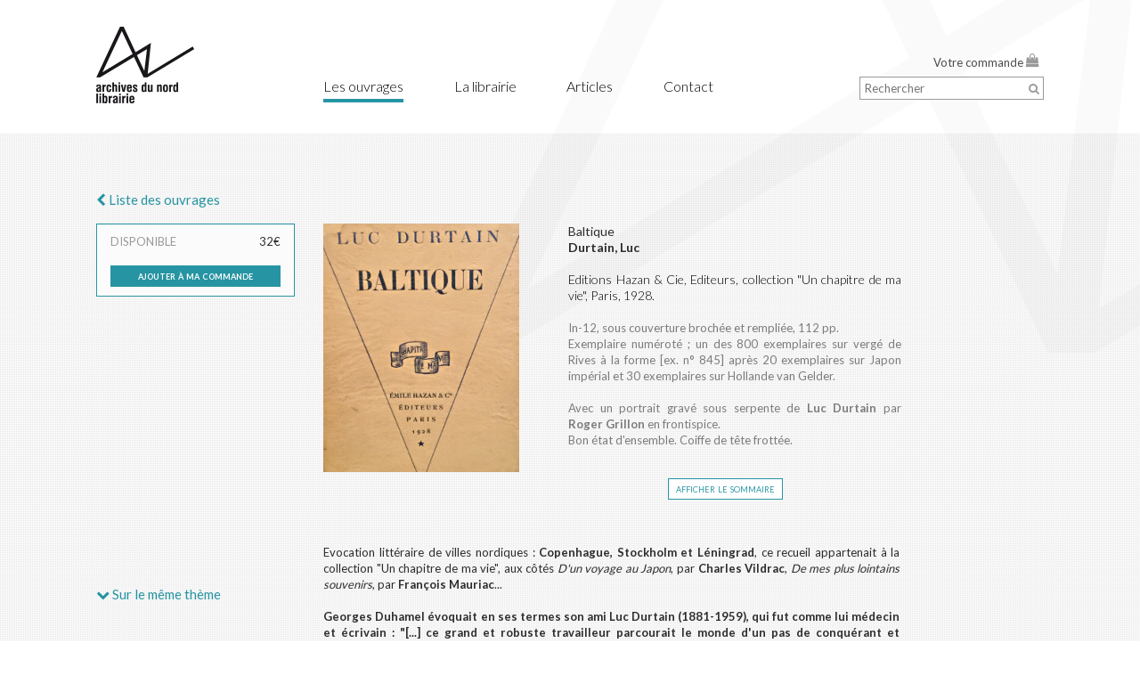

--- FILE ---
content_type: text/html; charset=UTF-8
request_url: https://archivesdunord.fr/2695-baltique.html
body_size: 4373
content:
<!DOCTYPE html> 

<html lang="fr">
	<head>
		<meta http-equiv="Content-Type" content="text/html; charset=utf-8">
		<title>archives du nord - Scand. Durtain - Baltique</title>
		<meta name="viewport" content="width=device-width, initial-scale=1">
		
				
		<meta name="keywords" content="danemark, suede, stockholm, copenhague, leningrad, luc durtain, voyage, 20e siecle, Archives, livre ancien, livre rare, Septentrion, Nord, Nord-Pas-de-Calais, Anciens Pays-Bas,&nbsp; Belgique, Flandre, Wallonie, Pays-Bas, Hollande, Art belge, Art flamand, Peinture flamande, Primitifs flamands, Art hollandais, Peinture hollandaise, Art anglais, Musées du Nord, Marguerite Yourcenar, Jean-Baptiste Carpeaux, Eugène Leroy, Paul Delvaux, Alfred Manessier, Antoine Wiertz, Antoine Watteau, Valenciennes, Lille, Lens">
		<meta name="description" content="Baltique, Durtain, Luc. Evocation littéraire de villes nordiques : Copenhague, Stockholm et Léningrad, ce recueil appartenait à la collection "Un chapitre de ma vie", aux côtés D'un voyage au Japon, par Charles Vildrac, De mes plus lointains souvenirs, par François Mauriac...Georges Duhamel évoquait ... archives du nord est une librairie ancienne et moderne spécialisée dans deux domaines : l’histoire de l’art et le Nord : Nord de la France, Belgique, Pays-Bas et Angleterre (Art-Littérature-Histoire).Notre but : Soumettre à la curiosité des chercheurs, des érudits ou des amateurs les livres rares ou épuisés qui précisent la toile de fond historique de ce vaste ensemble septentrional, mais aussi ces livres plus secrets, parfois oubliés, qui ont présidé à la métamorphose artistique et&nbsp; littéraire de ce territoire géographique en paysage culturel singulier, sans cesse recomposé.">


		<link href='https://fonts.googleapis.com/css?family=Lato:400,300,700' rel='stylesheet' type='text/css'>
		<link href='https://fonts.googleapis.com/css?family=Open+Sans:400,700,300' rel='stylesheet' type='text/css'>

		<link href="css/reset.css" rel="stylesheet" type="text/css" media="screen, print" >
		<link rel="stylesheet" type="text/css" media="screen" href="css/style.css" >
		<link rel="stylesheet" type="text/css" href="css/font-awesome.min.css" >



		<script src="js/jquery-1.12.4.min.js" type="text/javascript"></script>
		<script src="js/lwa-slider.js" type="text/javascript"></script>
		<script src="js/scripts.js" type="text/javascript"></script>
		<script src="js/slides.min.jquery.js" type="text/javascript"></script>

		<script type="text/javascript">
			var mJcmsRoot = "";
		</script>		
		<script type="text/javascript">

		  var _gaq = _gaq || [];
		  _gaq.push(['_setAccount', 'UA-33422850-1']);
		  _gaq.push(['_trackPageview']);

		  (function() {
			var ga = document.createElement('script'); ga.type = 'text/javascript'; ga.async = true;
			ga.src = ('https:' == document.location.protocol ? 'https://ssl' : 'http://www') + '.google-analytics.com/ga.js';
			var s = document.getElementsByTagName('script')[0]; s.parentNode.insertBefore(ga, s);
		  })();

		</script>

	</head>

	<body class="article-livre">
		<div id="bkg">&nbsp;</div>
		<div id="header" >
			<div id="bkg">&nbsp;</div>
			<div class="container">
				<a class="fl col1" href="2-home.html"><img src="images/logo.png" alt="archives du nord librairie ancienne François Legrand" id="logo"></a>

				<div class="fl menu">
											<h1>
							<a href="/5-les-ouvrages.html" class='active' target="_self">Les ouvrages</a>						</h1>
											<h1>
							<a href="/3-la-librairie.html"  target="_self">La librairie</a>						</h1>
											<h1>
							<a href="/4-articles.html"  target="_self">Articles</a>						</h1>
											<h1>
							<a href="/9-contact.html"  target="_self">Contact</a>						</h1>
									</div>
				<div class="fr ta-r col-right">
				
				<a href=/12-votre-commande.html >Votre commande  <i class='fa fa-shopping-bag' aria-hidden='true'></i></a>


					<div class="search">
						<form action="/5-search.html" method="POST" id="search_form">
							<input type="text" id="search" name="search" placeholder="Rechercher" class="fl">
							<a href="#" onclick="$('#search_form').submit(); return false;" class="search_btn"><i class="fa fa-search" aria-hidden="true"></i></a>
						</form>
					</div>
				</div>

				<div class="menu-btn" id="mobile-menu">
					<div id="nav-toggle" data-toggle="collapse" data-target="#main-nav">
						<span class="icon-bar"></span>
						<span class="icon-bar"></span>
						<span class="icon-bar"></span>
					</div>
				</div>


				<div class="cb"></div>
			</div>
				<div class="fl menu-mobile">
					<ul>
													<li>
							<a href="/5-les-ouvrages.html" class='active' target="_self">Les ouvrages</a>							</li>
													<li>
							<a href="/3-la-librairie.html"  target="_self">La librairie</a>							</li>
													<li>
							<a href="/4-articles.html"  target="_self">Articles</a>							</li>
													<li>
							<a href="/9-contact.html"  target="_self">Contact</a>							</li>
												<li><a href=/12-votre-commande.html >Votre commande  <i class='fa fa-shopping-bag' aria-hidden='true'></i></a></li>
					</ul>
				</div>
		</div>

		<div id="content" class="container">
			
	<h2 class="caps"><a href="/5-liste-des-ouvrages.html"><i class="fa fa-chevron-left" aria-hidden="true"></i> Liste des ouvrages</a></h2><br>


<div class="fl col1">

			<div class="commander">
			<div class="bloc_commander">
				<div class="dispo cap">disponible</div>
				<div  class="fr">32&euro;</b></div>
				<a href="#">

					<!--<img src="images/small_right_arrow.png" alt=">" style="vertical-align: -2px;"> -->
					<div class="cb">&nbsp;</div>

					<a href=/12-votre-commande.html class="ajouter_panier button command" rel="2695">ajouter à ma commande</a>
				</a>
			</div>
		</div>
	
	<h2 class="caps">
	<a href="#memetheme" id="memetheme">
		<i class="fa fa-chevron-down  scroll_down " aria-hidden="true"><span> Sur le même thème</span></i>
	</a>
	</h2>


</div>

<div class="fl col2">
<!--
	<h4 class="cap"><a href="#">Histoire / Voyages</a></h4>
	<br>
-->
	<div class="fl col2a">
																<img src="/userfiles/images/grandes/vicgp039.JPG" alt="Baltique Durtain Luc" class="img-respô"><br><br>
										
				
	</div>


	<div class="fl col2b justify">
		<div class="largeur_fiche_format">
		<h3>
			Baltique<br>
			<span>Durtain, Luc</span>
		</h3>
		<br>
		<h4 class="auteur">
			Editions Hazan &amp; Cie, Editeurs, collection "Un chapitre de ma vie", Paris, 1928.		</h4></br>
			
		<h5 class="format">
			In-12, sous couverture brochée et rempliée, 112 pp.<br>
			Exemplaire numéroté ; un des 800 exemplaires sur vergé de Rives à la forme [ex. n° 845] après 20 exemplaires sur Japon impérial et 30 exemplaires sur Hollande van Gelder.<br><p><br></p>Avec un portrait gravé sous serpente de <b>Luc Durtain</b> par <b>Roger Grillon</b> en frontispice.<br>
			Bon état d'ensemble. Coiffe de tête frottée.		</h5>
		<br><br>
	    		    <a class="button sommaire" href="#">afficher le sommaire </a></br></br>
			    <h5 class="sommaire">
				    L'écrivain et le voyage - Baltique - Copenhague - Stockholm - Léningrad.			    </h5>

		    <br><br>
	    	</div>
	</div>
	<div class="justify description">
		<div class="largeur_fiche">
		Evocation littéraire de villes nordiques : <b>Copenhague, Stockholm et Léningrad</b>, ce recueil appartenait à la collection "Un chapitre de ma vie", aux côtés <em>D'un voyage au Japon</em>, par <b>Charles Vildrac</b>, <em>De mes plus lointains souvenirs</em>, par<b> François Mauriac</b>...<br><p><br></p><b><div><b>Georges Duhamel </b>évoquait en ses termes son ami <b>Luc Durtain</b> (1881-1959), qui fut comme lui médecin et écrivain : "[...] ce grand et robuste travailleur parcourait le monde d'un pas de conquérant et accumulait dans des livres marqués d'un sceau si vigoureux, des visions, des témoignages auxquels il faudra revenir le jour où on fera l'histoire de la découverte du monde moderne par les intellectuels et les poètes français de la première moitié de ce siècle. Alors<b> Durtain</b> reprendra toute l'importance que personne ne songeait à lui contester il y a vingt-cinq ans."</div></b>&nbsp;<br><br>
	</div>
	</div>

</div>

<div class="cb">&nbsp;</div>

<br><br><br>

	<h2 id="memetheme" class="fl mt">SUR LE M&Ecirc;ME TH&Egrave;ME</h2>

<div class="cb"></div>
<hr>

<div>
					
		<div class="fl thumb_block tb_bottom item0">

			<a href="/8354--p-a-travers-la-norvege-p-p-i-souvenirs-de-voyage-i-p-.html">
								<img src='/upload/images/7IFlt-img686.jpg' alt='NW   Norvège   voyage   Marcot'>				<br><br>
				<div class="text">
					<b><p>Marcot, L.</p></b><br>
					<p>A travers la Norvège</p><p><i>Souvenirs de voyage</i></p>					

				</div>
				<div class="price">70 &euro;</div>

			</a>			
            			
            		</div>
						
		<div class="fl thumb_block tb_bottom item1">

			<a href="/2939-le-don-juan-du-nord-edouard-du-puy-v-1770-1822-.html">
								<img src='/userfiles/images/vignettes/av137.jpg' alt='SCD   musique Du Puy'>				<br><br>
				<div class="text">
					<b>Arlettaz, Vincent</b><br>
					Le Don Juan du Nord - Edouard Du Puy (v. 1770-1822)					

				</div>
				<div class="price">14 &euro;</div>

			</a>			
            			
            		</div>
						
		<div class="fl thumb_block tb_bottom item2">

			<a href="/8371--p-abrege-chronologique-de-p-p-l-histoire-du-nord-p-p-ou-des-etats-p-p-de-dannemarc-de-russie-de-sue.html">
								<img src='/upload/images/p1tIQ-img702.jpg' alt='DK   SW   Pologne   Lacombe   Histoire du nord'>				<br><br>
				<div class="text">
					<b><p>M. Lacombe, Avocat</p></b><br>
					<p>Abrégé chronologique de</p><p>L'Histoire du Nord</p><p>ou des Etats</p><p>de Dannemarc, de Russie, de Suede, de Pologne, de Prusse, de Courlande, etc, etc.</p><p>Avec</p><p>Des remarques particulières sur le génie, les mœurs, les usages de ces Nations ; sur la nature &amp; les productions de leurs climats.</p><p>Ensemble</p><p>Un précis historique concernant la Laponie, les Tartares, les Cosaques, les Ordres Militaires des Chevaliers Teutoniques &amp; Livoniens ; la notice des Sçavans &amp; Illustres ; des Métropolites, des Patriarches de Russie ; des Princes contemporains, etc., etc.</p><p>par M. LACOMBE, Avocat</p><p>Tome Premier et Tome Second</p>					

				</div>
				<div class="price">240 &euro;</div>

			</a>			
            			
            		</div>
						
		<div class="fl thumb_block tb_bottom item3">

			<a href="/8370--p-norway-p-p-sweden-p-p-denmark-p-.html">
								<img src='/upload/images/PGUrs-img701.jpg' alt='NW   SW   DK   Burton Holmes'>				<br><br>
				<div class="text">
					<b><p>Burton Holmes Travelogues</p></b><br>
					<p>Norway</p><p>Sweden</p><p>Denmark</p>					

				</div>
				<div class="price">38 &euro;</div>

			</a>			
            			
            		</div>
						
		<div class="fl thumb_block tb_bottom item4">

			<a href="/8351--p-lettres-sur-le-nord-p-p-danemark-norvege-suede-laponie-et-spitzberg-p-p-tome-premier-tome-second-.html">
								<img src='/upload/images/yTznS-img682.jpg' alt='Marmier Xavier   SCD   Laponie   Spitzberg'>				<br><br>
				<div class="text">
					<b><p>Marmier, Xavier</p></b><br>
					<p>Lettres sur le Nord</p><p>Danemark, Norvège, Suède, Laponie et Spitzberg</p><p>Tome premier &amp; tome second</p>					

				</div>
				<div class="price">70 &euro;</div>

			</a>			
            			
            		</div>
		</div>
<div class="cb">
	<br><br>&nbsp;
</div>


		</div>
		<div id="footer">
			<div class="container">
				&copy; 2026 Archives du nord &nbsp;&nbsp;|&nbsp;&nbsp;
				
						<a href="/182-mentions-legales.html"  target="_self">Mentions légales</a>						&nbsp;&nbsp;|&nbsp;&nbsp;
				
				<a href="http://www.studiolwa.com" target="_blank">Design by Studio LWA</a>
			</div>
		</div>
	</body>
</html>





--- FILE ---
content_type: text/css
request_url: https://archivesdunord.fr/css/style.css
body_size: 3480
content:
body {
	color: #2d2d2d; font-family: Lato, "Open Sans", Arial, sans-serif; font-size: 13px;
	/*background: #fff;*/ line-height: 18px; overflow-y: scroll;  background: url("../images/bck_grid_2.png"); 
}

a{color: #2694a2; text-decoration: none; transition: opacity 400ms ease;}
a:hover{opacity: 0.7; }
a.active{font-weight: bold}

a.button {background: #2694a2; color: #fff; font-variant: small-caps; font-weight: bold; padding: 2px 8px 4px 8px}
a.button.sommaire {background: #fff; border:1px solid #2694a2;color: #2694a2; font-variant: small-caps; font-weight: normal; padding: 2px 8px 4px 8px}


.fl {float: left}
.fr {float: right}
.cb {clear: both}
.cb2 {clear: both; height: 0}
.ta-r {text-align: right}
.justify {text-align: justify}

sup {font-size: 0.9em; vertical-align: 3px}

h1{font-size: 15px; font-weight:normal;}
h2{font-size: 15px;color:#2d2d2d;font-weight:normal;line-height:18px;}

h3{font-size: 14px;font-weight: normal; }
h4{font-size: 14px; color: #000; font-weight: normal}
h5{font-size: 13px; font-weight: normal; color: #7c7c7c;line-height:25px;}
h6{font-size: 13px; font-weight: 300;  }

.cap{text-transform:uppercase;}
h3.small_cap{font-variant: small-caps;}
.filter_block h3 {font-weight: bold; font-size: 15px}

h3 span{font-weight:bold;}

h5.format{color:#7c7c7c;font-weight:400;line-height:18px;}
h5.sommaire{color:#7c7c7c;font-weight:400;line-height:18px;display:none;}
/*.description{font-size: 14px;color:#2d2d2d;font-weight:400;line-height:18px;}*/
h4.cap{text-transform:uppercase;letter-spacing:0.6px;}

/*h3.tlo{font-size: 14px;font-weight:700;}*/

hr {border: none; border-top: 1px solid #000; margin: 9px 0 25px 0}

.container{width: 95%; max-width: 1064px; margin-left: auto; margin-right: auto;}

#bkg {
    position: fixed;
    top: 0;
    bottom: 0;
    left: 50%;
    right: 0;
    margin-left: -400px;
    background: url(../images/filigrane.png) no-repeat left top;
    z-index: -10;
}
#header{
	position: fixed; border-bottom: 0px solid; 
	top: 0; left: 0; right: 0; background: white; z-index: 1000;height: 150px;
		-webkit-overflow-scrolling;
}

#header #bkg{ height: 150px; position: fixed; top: 0; bottom: 0; left: 50%; right: 0; margin-left: -400px;/* background: url(../images/bck_sign.png) no-repeat left top;*/ z-index: -10;}
#header .container {padding: 30px 0}

#header .menu {width: 53%; }
#header .menu h1 {float: left; margin: 58px 10% 0 0; font-weight: 300; font-size: 16px; color: #000; }
#header .menu h1:last-child {margin-right: 0} 
#header .menu h1 a{color: #000; padding-bottom: 5px; transition: border 100ms ease;}
#header .menu h1 a:hover, #header h1 a.active {border-bottom: 4px solid #2694a2; font-weight: 300;   }

#header .menu-mobile{display: none; width: 100%; background-color: #fff;border-top: 1px solid #a0a0a0;}

.menu-mobile a {
    text-align: left;
    padding-left: 15px;
    padding-top: 25px;
    padding-bottom: 25px;
    border-bottom: 1px solid #a0a0a0;
    display: block;
    color: #000;
    font-size: 18px;
}

.menu-btn div {
	margin-top: 15px;
    line-height: 1.2;
    z-index: 1010;
    cursor: pointer;
    float: right;
    height:100%;
    display:inline-block;
    vertical-align:middle;
}

.menu-btn span {
    display: block;
    margin: 4px 0 0 0;
    background-color:#003652;
    width: 20px;
    height: 3px;
    border-radius: 3px;
    z-index: 99;
    cursor: pointer;
}

#header .col-right {margin-top: 30px; width: 22%}
#header .col-right a {color: #4d4c4c}

#header .col-right .fa-shopping-bag {font-size: 15px; vertical-align: 2px; margin-right: 5px}
#header .col-right a .fa {color: #9b9999}
#header .search {width: 85%; position: relative;float:right; margin-top: 7px; border: 1px solid #9b9999; padding: 3px; background: #fff;  } 
#header .search input {width: 85%; background: #fff; border: 0px solid; font-family: Lato, Arial, sans-serif; color: #4d4c4c}
#header .search_btn {color: #9b9999; margin-right: 1px}



#content {margin-top: 140px; padding-top: 75px;position: relative;  z-index: 20;}

.lwa_slider{overflow: hidden;}
.lwa_slide {float: left; overflow: hidden}
.lwa_slide img{width: 100%; height: auto}

.largeur_fiche{width:80%;}
.largeur_fiche_format{width:70%;min-height:350px;}


.col1 {width: 21%; margin-right: 3%}
.col1 .border {border: 1px solid #2694a2;padding: 15px; margin-top: -3px;background-color: rgba(255,255,255, 0.6);} 


.col2 {width: 76%; /*max-width: 700px;*/}

.col2a {width: 34%}
.col2a img{max-width: 90%}
.col2b {width: 66%}

.col1c{width:60%;}
.col2c{width:36%;}


/*.thumb_block {width: 17%; margin: 15px 0 15px 3.75%}*/
/*.thumb_block.item0 {clear: both; margin-left: 0}*/
.thumb_block a{display: block; border: 1px solid #2694a2; padding: 20px; background-color:  rgba(255,255,255, 0.6)}
.thumb_block img {max-width: 100%}
.thumb_block .text {font-size: 12px; font-weight: 400; height: 80px; overflow: hidden; color: #2d2d2d; line-height: 16px; }

.thumb_block .price {padding-top: 10px; margin-top: 10px; border-top: 1px solid #2694a2}

.thumb_block.tb_bottom.item0 {clear: both; margin-left: 0}

#books {margin-top: 3px}
#filters_list a {color: #4d4d4b;color:#2694a2; }
#filters_list a.button {color: #fff; font-style: normal; }
#filters_list a i {padding-left: 1px; font-size: 10px;color:#2694a2; }

.display_more_books{text-align: center; padding: 10px}
.max_width_text{max-width: 500px}

a.filter {color: #4d4d4b; display: block;line-height: 15px; padding: 4px 0}
a.filter i {display: none}

a.filter.active {color: #2694a2}
a.filter.active i {display: inline; font-size: 10px; padding-left: 1px; }

.commander{border:1px solid #2694a2;}
.bloc_commander{padding:10px 15px;background-color: rgba(255,255,255, 0.6)}
.dispo{float:left;color:#9b9999; }
.bloc_commander h2{color:#2694a2;font-weight:400;}

/*
.prix{float:right;padding-right:12px;}
.bouton_commande{margin-top:15px;background-color:#2694a2;text-align:center;padding:4px 8px;width:85%;}
.bouton_commande a.button{padding:0px !important;}
*/

.button.command {display: block;text-align:center;}
.scroll_down{position:fixed;bottom:45px; }


#memetheme span{font-family: Lato, "Open Sans", Arial, sans-serif;}
/*.nom_filtres{color:#2694a2;}*/
.vendu{padding:15px;color:#000;}
.bloc_librairie{border:1px solid #2694a2;float:right; margin-bottom: 50px}
.bloc_librairie div{padding:20px;}



.article-contact #content label {width: 25%; float: left}
.article-contact #content input, .article-contact #content textarea  {float: left; width: 75%; max-width: 300px; border: 1px solid #9b9999; padding: 3px; background: #fff; margin-bottom: 5px; }

.article-contact #content textarea  {height: 150px; resize: none;}


#footer { font-family: Lato, Arial, sans-serif; font-size: 11px; color: #4d4c4c; margin: 40px 0 20px 0 }
#footer a {color: #4d4c4c}

h4.auteur{font-size: 14px; color: #000; font-weight: 300;}

.listearticle{width:74%;border-bottom:1px solid #000;padding-bottom:28px;padding-top:28px;}

/*img.vign_article{width:197px;background-color:#ccc;float:left;margin-right:44px;}*/
img.vign_article{
	max-width: 149px;
    height: auto;
    display: block;
    max-height: 194px;
    margin: auto;
}
h4.article_nom{font-size: 14px; color: #000; font-weight: normal;text-transform:capitalize;}
h4.citation{font-size: 14px; color: #000; font-weight: normal;font-style:italic;}
h4.extrait{font-size: 14px; color: #7c7c7c; font-weight: normal;display:inline;}
h4.lireplus{font-size: 14px; color: #2694a2; font-weight: normal;display:inline;}
h4.article_prec{font-size: 14px; color: #2694a2; font-weight: normal;line-height:40px;}
h4.titre_prec{font-size: 14px; color: #000; font-weight: normal;padding-bottom:10px;}

.article{width:74%;padding-bottom:28px;}
h4.question{font-size: 14px; color: #000; font-weight: normal;padding-bottom:20px;padding-top:20px;}
.interview{font-size: 14px; color: #000; font-weight: 300;line-height:25px;}

.livres_recents{margin-bottom:20px;}
h5.recent_titre{font-size: 12px; font-weight: normal; color: #000;line-height:15px;}
h5.recent_auteur{font-size: 12px; font-weight: bold;  color: #000;line-height:20px;}

h5.english{font-size: 12px; font-weight: normal;  color: #000;line-height:20px;font-style:italic;}
.english{font-size: 12px; font-weight: normal;  color: #000;line-height:20px;font-style:italic;}


.button.sommaire {
    display: inline;
    text-align: center;
    margin-left:30%;
}

#commande{width:35%;margin-left:74px;margin-top:25px;float:left;}
h5.commande_livre{background-color:#f5eee7;padding:2px 5px ;font-weight:bold;color:#000;}
h4.recap{font-weight:bold;color:#000;font-size: 14px;margin-bottom:65px;}
h5.total{display:inline;color:#000;}

.recap_commande{background-color:#f5eee7;padding:5px;}

h5.commande_livre_prix{background-color:#fff;padding:2px 5px;font-weight:bold;color:#000;display:inline;float:right;min-width:86px;text-align:right;}
#cgv{width:40%;float:left;margin-left:150px;margin-top:25px;}
h4.cgv_titre{font-weight:bold;color:#000;font-size: 14px;}
h4.cgv_contenu{color:#a0a0a0;font-weight:400;font-size: 14px;}
.button.payer {display: block;text-align:center;max-width:70px;float:right;}

h5.paypal{font-size: 12px; font-weight: normal;  color: #000;text-align:right;}
img.ppl{display:inline;width:64px;height:22px;}


td.titre{width: 80%}
td.prix{width: 20%}
td.del{width: 6%;text-align: center;}
td{vertical-align: middle;background-color: #fff;padding: 5px}
tr{border-top: 9px solid white; }

#slides {margin-top: 32px;margin-bottom:10px;}
.slides_container {width:100%; height:100%}
.slides_container div {width:1280px; height:504px;display:block;}


.mt{margin-top:50px;}
.search.search-mobile{display: none}

#filters_list{ width: 76%; float: right; }

.rightblock {
    float: right;
    width: 65%;
}
.letfblock {
    float: left;
    margin-right: 20px;

    clear:both;
    width: 25%;
}	
/* ORDI */
@media screen and (min-width: 1001px) {

	.thumb_block.tb_right {width: 22%; margin: 15px 0 15px 4%}
	.thumb_block.tb_right:nth-child(4n+1) {clear: both; margin-left: 0}

	.thumb_block.tb_bottom {width: 17%; margin: 15px 0 15px 3.75%}
	#mobile-menu{display: none;}

	i.fa.fa-chevron-down.vm{display: none;}
}

/* TABLETTE */
@media screen and (min-width: 769px) and (max-width: 1000px) {
	#filters_list{ width: 68%; float: right; }
	#memetheme{display: none}
	#header{background-color: #FFF;height: 94px;}
	#header #bkg{height: 94px;}   
	.menu-btn div { margin-top: 25px; ;}
	#header .menu {display: none}
	#header .col-right {display: none}

	#header .container {padding: 10px 0}
	#header img#logo  {max-height: 70px}

	#content {margin-top: 75px}
	.listearticle{width: 95%;}
	.col1 {width: 28.5%; margin-right: 3.5%}
	.col2 {width: 68%; /*max-width: 700px;*/}

	.largeur_fiche, .largeur_fiche_format {width: 100%}

	.thumb_block.tb_right {width: 30%; margin: 15px 0 15px 5%}
	.thumb_block.tb_right:nth-child(3n+1) {clear: both; margin-left: 0}

	.thumb_block.tb_bottom {width: 22%; margin: 15px 0 15px 4%}
	.thumb_block.tb_bottom.item4 {display: none; }
	#cgv, #commande{width: 95%; margin-left: 10px;}

	i.fa.fa-chevron-down.vm{display: none;}

}


/* MOBILE 2 */
@media screen and (min-width: 501px) and (max-width: 768px) {
	#filters_list{ width: 100%; float: none; margin-bottom: 20px;}
	.filter-sujet-mobile, .filter-epoque-mobile, .filter-lieux-mobile {display: none}
	.search.search-mobile {
	    display: block;
	    float: left;
	    width: 100%;
	}
	.search input { width: 95%;   height: 40px; }
	#les_ouvrages h3 {
    font-size: 14px;
    height: 40px;
    padding-top: 20px;
    text-align: center;
    background: #2694a2;
    color: #fff;
    font-variant: small-caps;
    font-weight: bold;
	}
	#les_ouvrages h5 {
    font-size: 13px;
    font-weight: normal;
    color: #7c7c7c;
    line-height: 25px;
    height: 30px;
    padding-top: 15px;
    padding-left: 20px;
	}
	#memetheme{display: none}
	#header{background-color: #FFF;height: 74px;}
	#header #bkg{ height: 74px;}   

	#header .container {padding: 10px 0}
	#header img#logo  {max-height: 50px}

	#header .menu {display: none}
	#header .col-right {display: none}
	.listearticle{width: 100%;}
	#content {margin-top: 20px}

	.col2 {width: 100%; /*max-width: 700px;*/}

	.col1c, .col2c {width: 100%}
	.fl.col1.filter_block{width: 100%;display: inline-block;}
	.border.view-desktop { display: none; }
	.view-mobile{ display: none; }
	.largeur_fiche, .largeur_fiche_format {width: 100%}

	.thumb_block.tb_right {width: 30%; margin: 15px 0 15px 5%}
	.thumb_block.tb_right:nth-child(3n+1) {clear: both; margin-left: 0}


	.thumb_block.tb_bottom {width: 30%; margin: 15px 0 15px 5%}
	.thumb_block.tb_bottom.item3, .thumb_block.tb_bottom.item4 {display: none; }
	#cgv, #commande{width: 95%; margin-left: 10px;}

	i.fa.fa-chevron-down.vm { float: right; color: #2694a2; }
	div#content .col1 { width: 100%;     margin-bottom: 3%;}
	.article {width: 100%;}
	
}

/* MOBILE 1 */
@media screen and (max-width: 500px) {
	#filters_list{ width: 100%; float: none; margin-bottom: 20px;}
	.filter-sujet-mobile, .filter-epoque-mobile, .filter-lieux-mobile {display: none}
	.search.search-mobile {
	    display: block;
	    float: left;
	    width: 100%;
	}
	.search input { width: 95%;  height: 40px; }
	.article {width: 100%;}
	#les_ouvrages h3 {
    font-size: 14px;
    height: 40px;
    padding-top: 20px;
    text-align: center;
    background: #2694a2;
    color: #fff;
    font-variant: small-caps;
    font-weight: bold;
	}
	#les_ouvrages h5 {
    font-size: 13px;
    font-weight: normal;
    color: #7c7c7c;
    line-height: 25px;
    height: 30px;
    padding-top: 15px;
    padding-left: 20px;
	}
	#memetheme{display: none}
	#header{background-color:  #FFF;height: 74px;}
	#header #bkg{ height: 74px;}  
	#header .container {padding: 10px 0}
	#header img#logo  {max-height: 50px}

	#header .menu {display: none}
	#header .col-right {display: none}
	.listearticle{width: 100%;}
	.rightblock{float: none; clear: both;}

	#content {margin-top: 20px}
	.fl.col1.filter_block{width: 100%;display: inline-block;}
	.border.view-desktop { display: none; }
	.view-mobile{ display: none; }
	.col2 {width: 100%; /*max-width: 700px;*/}

	.col2a, .col2b, .col1c, .col2c {width: 100%}

	.largeur_fiche, .largeur_fiche_format {width: 100%}

	.thumb_block:nth-child(2n+1) {clear: both; margin-left: 0}
	.thumb_block {width: 48%; margin: 15px 0 15px 4%}

	.thumb_block.tb_bottom.item4 {display: none; }
	#cgv, #commande{width: 95%; margin-left: 10px;}
	.rightblock { margin-top: 20px; }
	i.fa.fa-chevron-down.vm { float: right; color: #2694a2; }
	div#content .col1 { width: 100%;     margin-bottom: 3%;}
	
	.rightblock {width: 100%; padding-top: 20px}
}


--- FILE ---
content_type: application/javascript
request_url: https://archivesdunord.fr/js/lwa-slider.js
body_size: 793
content:
function LWASlider(elt, options, callback) { 

	this.elt = elt;
	this.callback = callback;

	this.current = 0;
	this.count = 0;
	this.width = 0;
	this.height = 0;

	this.options = {
		"ratio": 0.75,
		"speed" : 600,
		"time" : 2500, 
		"horizontal": true,
		"auto" : true,



	};

	for (var k in options) {
		if (options.hasOwnProperty(k)) {
		   this.options[k] = options[k];
		}
	}


	if( typeof LWASlider.initialized == "undefined" ) { 

        LWASlider.prototype.nextSlide = function (){
			var __this__ = this;


			if(this.options["horizontal"]){
				if(this.current == 0 && this.elt.scrollLeft()>0){	
					this.current = parseInt( this.elt.scrollLeft() / this.width);
				}
				if(++this.current >= this.count){
					this.elt.scrollLeft(0);
					this.current = 1;
				}

				this.elt.animate( { scrollLeft: __this__.current*__this__.width }, __this__.options["speed"], "swing", function(){
					if(__this__.options["auto"]){
						setTimeout(function(){__this__.nextSlide()}, __this__.options["time"]);
					}
				});
			} else {
				if(this.current == 0 && this.elt.scrollTop()>0){
					this.current = parseInt( this.elt.scrollTop() / this.height);
				}

				if(++this.current >= this.count){
					this.elt.scrollTop(0);
					this.current = 1;
				}

				this.elt.animate( { scrollTop: __this__.current*__this__.height }, __this__.options["speed"], "swing", function(){
					if(__this__.options["auto"]){
						setTimeout(function(){__this__.nextSlide()}, __this__.options["time"]);
					}
				});

			}
			if(typeof this.callback == "function"){
				this.callback();
			}
		};

		LWASlider.prototype.resize = function (){

			var __this__ = this;			
			setTimeout(function(){


				var w = __this__.elt.width();
				var h = parseInt(w * __this__.options["ratio"]);

				__this__.elt.height(h);
			

		
				var count = 0;				

				__this__.elt.find(".lwa_slide").each(function(){
					$(this).width(w);	
					$(this).height(h);
					count ++;
				});
		
				__this__.width = w;
				__this__.height = h;
				__this__.count = count;

		
				if(__this__.options["horizontal"]){
					__this__.elt.find(".lwa_slide_container").width(count*w);
				} else {
					__this__.elt.find(".lwa_slide_container").height(count*h);
				}
			}, 10);
			
		};

		LWASlider.prototype.init = function(){
			var __this__ = this;
			
			
			this.elt.find(".lwa_slide_container").append(this.elt.find(".lwa_slide:first-child").clone());

			if(this.options["horizontal"]){
				this.elt.scrollLeft(0);
			} else {
				this.elt.scrollTop(0);
			}	
			

			if(this.options["auto"]){
				setTimeout(function(){__this__.nextSlide()}, this.options["time"]);
			}

			this.resize();

/*
			$(window).load(function(){
				if(__this__.options["horizontal"]){
					__this__.elt.scrollLeft(0);

					console.log(__this__.elt.scrollLeft() + ", " +__this__.current + ", " +__this__.count);

				} else {
					__this__.elt.scrollTop(0);
				}	
			} );*/
			$(window).resize(function(){__this__.resize()} );

		};

        LWASlider.initialized = true; 

    } 
	this.init();

//		return slider;
}



--- FILE ---
content_type: application/javascript
request_url: https://archivesdunord.fr/js/scripts.js
body_size: 6461
content:
/*** GLOBAL **/



function displayMail(Server, Login, Display){
  if ((Display.length == 0) || (Display.indexOf('@')+1)) {  
    document.write('<a href=' + '"mai' + 'lto:' + Login + '@' + Server + '">' + Login + '@' + Server + '<\/a>'); 
  } else  {  
    document.write('<a href=' + '"mai' + 'lto:' + Login + '@' + Server + '">' + Display + '<\/a>');
  }
}  

// CONTACT
function verifMail(a){
 testm = false ;

for (var j=1 ; j<(a.length) ; j++)
  if (a.charAt(j)=='@')
    if (j<(a.length-4))
      for (var k=j ; k<(a.length-2) ; k++)
        if (a.charAt(k)=='.') testm = true;
  return testm ;
}





function verifChampsMsg()
{
  if(document.getElementById('nom_m').value == "")
	{
		alert('Vous devez entrer votre nom.'); 
		return false;
	}

  if(!verifMail(document.getElementById('mail_m').value))
	{
     alert('Votre adresse mail n est pas valide.'); 
     return false;
	}
  /*
	if(document.getElementById('objet_m').value == "")
	{
		alert('Vous devez entrer un objet pour le message.'); 
		return false;
	}
    */
	if(document.getElementById('message_m').value == "")
	{
		alert('Le message ne peut pas être vide.'); 
		return false;
	}
	return true;
}



function removeDiacritics (str) {

  var defaultDiacriticsRemovalMap = [
    {'base':'A', 'letters':/[\u0041\u24B6\uFF21\u00C0\u00C1\u00C2\u1EA6\u1EA4\u1EAA\u1EA8\u00C3\u0100\u0102\u1EB0\u1EAE\u1EB4\u1EB2\u0226\u01E0\u00C4\u01DE\u1EA2\u00C5\u01FA\u01CD\u0200\u0202\u1EA0\u1EAC\u1EB6\u1E00\u0104\u023A\u2C6F]/g},
    {'base':'AA','letters':/[\uA732]/g},
    {'base':'AE','letters':/[\u00C6\u01FC\u01E2]/g},
    {'base':'AO','letters':/[\uA734]/g},
    {'base':'AU','letters':/[\uA736]/g},
    {'base':'AV','letters':/[\uA738\uA73A]/g},
    {'base':'AY','letters':/[\uA73C]/g},
    {'base':'B', 'letters':/[\u0042\u24B7\uFF22\u1E02\u1E04\u1E06\u0243\u0182\u0181]/g},
    {'base':'C', 'letters':/[\u0043\u24B8\uFF23\u0106\u0108\u010A\u010C\u00C7\u1E08\u0187\u023B\uA73E]/g},
    {'base':'D', 'letters':/[\u0044\u24B9\uFF24\u1E0A\u010E\u1E0C\u1E10\u1E12\u1E0E\u0110\u018B\u018A\u0189\uA779]/g},
    {'base':'DZ','letters':/[\u01F1\u01C4]/g},
    {'base':'Dz','letters':/[\u01F2\u01C5]/g},
    {'base':'E', 'letters':/[\u0045\u24BA\uFF25\u00C8\u00C9\u00CA\u1EC0\u1EBE\u1EC4\u1EC2\u1EBC\u0112\u1E14\u1E16\u0114\u0116\u00CB\u1EBA\u011A\u0204\u0206\u1EB8\u1EC6\u0228\u1E1C\u0118\u1E18\u1E1A\u0190\u018E]/g},
    {'base':'F', 'letters':/[\u0046\u24BB\uFF26\u1E1E\u0191\uA77B]/g},
    {'base':'G', 'letters':/[\u0047\u24BC\uFF27\u01F4\u011C\u1E20\u011E\u0120\u01E6\u0122\u01E4\u0193\uA7A0\uA77D\uA77E]/g},
    {'base':'H', 'letters':/[\u0048\u24BD\uFF28\u0124\u1E22\u1E26\u021E\u1E24\u1E28\u1E2A\u0126\u2C67\u2C75\uA78D]/g},
    {'base':'I', 'letters':/[\u0049\u24BE\uFF29\u00CC\u00CD\u00CE\u0128\u012A\u012C\u0130\u00CF\u1E2E\u1EC8\u01CF\u0208\u020A\u1ECA\u012E\u1E2C\u0197]/g},
    {'base':'J', 'letters':/[\u004A\u24BF\uFF2A\u0134\u0248]/g},
    {'base':'K', 'letters':/[\u004B\u24C0\uFF2B\u1E30\u01E8\u1E32\u0136\u1E34\u0198\u2C69\uA740\uA742\uA744\uA7A2]/g},
    {'base':'L', 'letters':/[\u004C\u24C1\uFF2C\u013F\u0139\u013D\u1E36\u1E38\u013B\u1E3C\u1E3A\u0141\u023D\u2C62\u2C60\uA748\uA746\uA780]/g},
    {'base':'LJ','letters':/[\u01C7]/g},
    {'base':'Lj','letters':/[\u01C8]/g},
    {'base':'M', 'letters':/[\u004D\u24C2\uFF2D\u1E3E\u1E40\u1E42\u2C6E\u019C]/g},
    {'base':'N', 'letters':/[\u004E\u24C3\uFF2E\u01F8\u0143\u00D1\u1E44\u0147\u1E46\u0145\u1E4A\u1E48\u0220\u019D\uA790\uA7A4]/g},
    {'base':'NJ','letters':/[\u01CA]/g},
    {'base':'Nj','letters':/[\u01CB]/g},
    {'base':'O', 'letters':/[\u004F\u24C4\uFF2F\u00D2\u00D3\u00D4\u1ED2\u1ED0\u1ED6\u1ED4\u00D5\u1E4C\u022C\u1E4E\u014C\u1E50\u1E52\u014E\u022E\u0230\u00D6\u022A\u1ECE\u0150\u01D1\u020C\u020E\u01A0\u1EDC\u1EDA\u1EE0\u1EDE\u1EE2\u1ECC\u1ED8\u01EA\u01EC\u00D8\u01FE\u0186\u019F\uA74A\uA74C]/g},
    {'base':'OI','letters':/[\u01A2]/g},
    {'base':'OO','letters':/[\uA74E]/g},
    {'base':'OU','letters':/[\u0222]/g},
    {'base':'P', 'letters':/[\u0050\u24C5\uFF30\u1E54\u1E56\u01A4\u2C63\uA750\uA752\uA754]/g},
    {'base':'Q', 'letters':/[\u0051\u24C6\uFF31\uA756\uA758\u024A]/g},
    {'base':'R', 'letters':/[\u0052\u24C7\uFF32\u0154\u1E58\u0158\u0210\u0212\u1E5A\u1E5C\u0156\u1E5E\u024C\u2C64\uA75A\uA7A6\uA782]/g},
    {'base':'S', 'letters':/[\u0053\u24C8\uFF33\u1E9E\u015A\u1E64\u015C\u1E60\u0160\u1E66\u1E62\u1E68\u0218\u015E\u2C7E\uA7A8\uA784]/g},
    {'base':'T', 'letters':/[\u0054\u24C9\uFF34\u1E6A\u0164\u1E6C\u021A\u0162\u1E70\u1E6E\u0166\u01AC\u01AE\u023E\uA786]/g},
    {'base':'TZ','letters':/[\uA728]/g},
    {'base':'U', 'letters':/[\u0055\u24CA\uFF35\u00D9\u00DA\u00DB\u0168\u1E78\u016A\u1E7A\u016C\u00DC\u01DB\u01D7\u01D5\u01D9\u1EE6\u016E\u0170\u01D3\u0214\u0216\u01AF\u1EEA\u1EE8\u1EEE\u1EEC\u1EF0\u1EE4\u1E72\u0172\u1E76\u1E74\u0244]/g},
    {'base':'V', 'letters':/[\u0056\u24CB\uFF36\u1E7C\u1E7E\u01B2\uA75E\u0245]/g},
    {'base':'VY','letters':/[\uA760]/g},
    {'base':'W', 'letters':/[\u0057\u24CC\uFF37\u1E80\u1E82\u0174\u1E86\u1E84\u1E88\u2C72]/g},
    {'base':'X', 'letters':/[\u0058\u24CD\uFF38\u1E8A\u1E8C]/g},
    {'base':'Y', 'letters':/[\u0059\u24CE\uFF39\u1EF2\u00DD\u0176\u1EF8\u0232\u1E8E\u0178\u1EF6\u1EF4\u01B3\u024E\u1EFE]/g},
    {'base':'Z', 'letters':/[\u005A\u24CF\uFF3A\u0179\u1E90\u017B\u017D\u1E92\u1E94\u01B5\u0224\u2C7F\u2C6B\uA762]/g},
    {'base':'a', 'letters':/[\u0061\u24D0\uFF41\u1E9A\u00E0\u00E1\u00E2\u1EA7\u1EA5\u1EAB\u1EA9\u00E3\u0101\u0103\u1EB1\u1EAF\u1EB5\u1EB3\u0227\u01E1\u00E4\u01DF\u1EA3\u00E5\u01FB\u01CE\u0201\u0203\u1EA1\u1EAD\u1EB7\u1E01\u0105\u2C65\u0250]/g},
    {'base':'aa','letters':/[\uA733]/g},
    {'base':'ae','letters':/[\u00E6\u01FD\u01E3]/g},
    {'base':'ao','letters':/[\uA735]/g},
    {'base':'au','letters':/[\uA737]/g},
    {'base':'av','letters':/[\uA739\uA73B]/g},
    {'base':'ay','letters':/[\uA73D]/g},
    {'base':'b', 'letters':/[\u0062\u24D1\uFF42\u1E03\u1E05\u1E07\u0180\u0183\u0253]/g},
    {'base':'c', 'letters':/[\u0063\u24D2\uFF43\u0107\u0109\u010B\u010D\u00E7\u1E09\u0188\u023C\uA73F\u2184]/g},
    {'base':'d', 'letters':/[\u0064\u24D3\uFF44\u1E0B\u010F\u1E0D\u1E11\u1E13\u1E0F\u0111\u018C\u0256\u0257\uA77A]/g},
    {'base':'dz','letters':/[\u01F3\u01C6]/g},
    {'base':'e', 'letters':/[\u0065\u24D4\uFF45\u00E8\u00E9\u00EA\u1EC1\u1EBF\u1EC5\u1EC3\u1EBD\u0113\u1E15\u1E17\u0115\u0117\u00EB\u1EBB\u011B\u0205\u0207\u1EB9\u1EC7\u0229\u1E1D\u0119\u1E19\u1E1B\u0247\u025B\u01DD]/g},
    {'base':'f', 'letters':/[\u0066\u24D5\uFF46\u1E1F\u0192\uA77C]/g},
    {'base':'g', 'letters':/[\u0067\u24D6\uFF47\u01F5\u011D\u1E21\u011F\u0121\u01E7\u0123\u01E5\u0260\uA7A1\u1D79\uA77F]/g},
    {'base':'h', 'letters':/[\u0068\u24D7\uFF48\u0125\u1E23\u1E27\u021F\u1E25\u1E29\u1E2B\u1E96\u0127\u2C68\u2C76\u0265]/g},
    {'base':'hv','letters':/[\u0195]/g},
    {'base':'i', 'letters':/[\u0069\u24D8\uFF49\u00EC\u00ED\u00EE\u0129\u012B\u012D\u00EF\u1E2F\u1EC9\u01D0\u0209\u020B\u1ECB\u012F\u1E2D\u0268\u0131]/g},
    {'base':'j', 'letters':/[\u006A\u24D9\uFF4A\u0135\u01F0\u0249]/g},
    {'base':'k', 'letters':/[\u006B\u24DA\uFF4B\u1E31\u01E9\u1E33\u0137\u1E35\u0199\u2C6A\uA741\uA743\uA745\uA7A3]/g},
    {'base':'l', 'letters':/[\u006C\u24DB\uFF4C\u0140\u013A\u013E\u1E37\u1E39\u013C\u1E3D\u1E3B\u017F\u0142\u019A\u026B\u2C61\uA749\uA781\uA747]/g},
    {'base':'lj','letters':/[\u01C9]/g},
    {'base':'m', 'letters':/[\u006D\u24DC\uFF4D\u1E3F\u1E41\u1E43\u0271\u026F]/g},
    {'base':'n', 'letters':/[\u006E\u24DD\uFF4E\u01F9\u0144\u00F1\u1E45\u0148\u1E47\u0146\u1E4B\u1E49\u019E\u0272\u0149\uA791\uA7A5]/g},
    {'base':'nj','letters':/[\u01CC]/g},
    {'base':'o', 'letters':/[\u006F\u24DE\uFF4F\u00F2\u00F3\u00F4\u1ED3\u1ED1\u1ED7\u1ED5\u00F5\u1E4D\u022D\u1E4F\u014D\u1E51\u1E53\u014F\u022F\u0231\u00F6\u022B\u1ECF\u0151\u01D2\u020D\u020F\u01A1\u1EDD\u1EDB\u1EE1\u1EDF\u1EE3\u1ECD\u1ED9\u01EB\u01ED\u00F8\u01FF\u0254\uA74B\uA74D\u0275]/g},
    {'base':'oi','letters':/[\u01A3]/g},
    {'base':'ou','letters':/[\u0223]/g},
    {'base':'oo','letters':/[\uA74F]/g},
    {'base':'p','letters':/[\u0070\u24DF\uFF50\u1E55\u1E57\u01A5\u1D7D\uA751\uA753\uA755]/g},
    {'base':'q','letters':/[\u0071\u24E0\uFF51\u024B\uA757\uA759]/g},
    {'base':'r','letters':/[\u0072\u24E1\uFF52\u0155\u1E59\u0159\u0211\u0213\u1E5B\u1E5D\u0157\u1E5F\u024D\u027D\uA75B\uA7A7\uA783]/g},
    {'base':'s','letters':/[\u0073\u24E2\uFF53\u00DF\u015B\u1E65\u015D\u1E61\u0161\u1E67\u1E63\u1E69\u0219\u015F\u023F\uA7A9\uA785\u1E9B]/g},
    {'base':'t','letters':/[\u0074\u24E3\uFF54\u1E6B\u1E97\u0165\u1E6D\u021B\u0163\u1E71\u1E6F\u0167\u01AD\u0288\u2C66\uA787]/g},
    {'base':'tz','letters':/[\uA729]/g},
    {'base':'u','letters':/[\u0075\u24E4\uFF55\u00F9\u00FA\u00FB\u0169\u1E79\u016B\u1E7B\u016D\u00FC\u01DC\u01D8\u01D6\u01DA\u1EE7\u016F\u0171\u01D4\u0215\u0217\u01B0\u1EEB\u1EE9\u1EEF\u1EED\u1EF1\u1EE5\u1E73\u0173\u1E77\u1E75\u0289]/g},
    {'base':'v','letters':/[\u0076\u24E5\uFF56\u1E7D\u1E7F\u028B\uA75F\u028C]/g},
    {'base':'vy','letters':/[\uA761]/g},
    {'base':'w','letters':/[\u0077\u24E6\uFF57\u1E81\u1E83\u0175\u1E87\u1E85\u1E98\u1E89\u2C73]/g},
    {'base':'x','letters':/[\u0078\u24E7\uFF58\u1E8B\u1E8D]/g},
    {'base':'y','letters':/[\u0079\u24E8\uFF59\u1EF3\u00FD\u0177\u1EF9\u0233\u1E8F\u00FF\u1EF7\u1E99\u1EF5\u01B4\u024F\u1EFF]/g},
    {'base':'z','letters':/[\u007A\u24E9\uFF5A\u017A\u1E91\u017C\u017E\u1E93\u1E95\u01B6\u0225\u0240\u2C6C\uA763]/g}
  ];

  for(var i=0; i<defaultDiacriticsRemovalMap.length; i++) {
    str = str.replace(defaultDiacriticsRemovalMap[i].letters, defaultDiacriticsRemovalMap[i].base);
  }

  return str;
}



/*** SPECIFIC ***/
function displayBooks(filters, pag_start, pag_length, append,rinit){
	if(rinit==1 || rinit==2){
		$("#search_m").val('');
	}

	var ww = $(window).width();
	if(ww<= 768){
		$(".view-mobile").slideUp();
	}

	var ordered_ouvrages;

	for(f in filters){
		if(filters.hasOwnProperty(f)){
			if(global_filters.hasOwnProperty(f)){

				for(var key in filters[f]){
					if(filters[f].hasOwnProperty(key)){
						if(f=="recherche") { 
							//if(filters[f][key]==""){
							//	delete global_filters[f]; 
							//} else {
								global_filters[f] = {};
								global_filters[f][key] = filters[f][key];
							//}
						} else if(global_filters[f].hasOwnProperty(key)){
							delete global_filters[f][key]; 
						} else {
							global_filters[f][key] = filters[f][key];
						}
					}
				}
			} else {
				global_filters[f] = filters[f];
			}
		}
	}



	var only_one_subject = false;
	var nb_sujets = 0;
	var last_sujet = 0;

	if(global_filters.hasOwnProperty("sujet")){
		for (var k in global_filters["sujet"]) {
			if (global_filters["sujet"].hasOwnProperty(k)){
				++nb_sujets;
				last_sujet = k;
			}
		}
	}

	if(nb_sujets == 1){
		//ouvrages_position[last_sujet].length = 50;
		ordered_ouvrages = [];
		for (var k in ouvrages_position[last_sujet]) {
			if (ouvrages_position[last_sujet].hasOwnProperty(k)){
				ordered_ouvrages.push(ouvrages_position[last_sujet][k]);
			}
		}
	} else {
		ordered_ouvrages = ouvrages_date;
	}


	var filters_list = "";
	var search_kw = "";
	$("a.filter").removeClass("active");
	var cmpt_filters = 0;
	for (var k_filter in global_filters) {
		var tmp = "";
		if (global_filters.hasOwnProperty(k_filter)){
			for (var k_val in global_filters[k_filter]) {
				if(global_filters[k_filter][k_val]!=""){
					tmp += "<a href='#' onclick='return displayBooks({\"" + k_filter + "\": {\"" + k_val +"\": \"\"}}, 0, 48, false,2)'>" ;
					tmp += 		(k_filter=="recherche") ? "&laquo;<em>" : "";
					tmp += 		global_filters[k_filter][k_val];
					tmp += 		(k_filter=="recherche") ? "&raquo;</em>" : "";
					tmp += " <i class='fa fa-times-circle' aria-hidden='true'></i>";
					tmp += "</a> &nbsp&nbsp;&nbsp;&nbsp;";
					$("#filter_" + k_filter +"_"+k_val).addClass("active");
					cmpt_filters++;
				}
			}
		}
		if(tmp!=""){
			if(k_filter=="recherche"){
				search_kw = tmp;
			} else {
				filters_list += (filters_list!="" ? "- &nbsp;&nbsp;&nbsp;&nbsp;": "") /* + k_filter.charAt(0).toUpperCase() + k_filter.slice(1) + ": "*/ + tmp;
			}
		}
	}

	if(cmpt_filters > 1){
		//filters_list += " &nbsp;&nbsp; | &nbsp;&nbsp; <a class='' href='#' onclick='global_filters={}; return displayBooks({}, 0, 50, false)'>";
		//filters_list += "Tout réinitialiser <i class='fa fa-times-circle' aria-hidden='true'></i></a>";
		filters_list = "<a class='' href='#' onclick='global_filters={}; return displayBooks({}, 0, 48, false,1)'>Réinitialiser les filtres</a>";
	} else {
		filters_list = "";
	}	

	filters_list = search_kw + ((search_kw!="" && filters_list!="") ? "- &nbsp;&nbsp;&nbsp;&nbsp;" : "") + filters_list;

	var html = "";
	var cmpt=0;

	for(var i=0; i<ordered_ouvrages.length; i++){
		var livre = ouvrages_infos[ordered_ouvrages[i]];	
		if(livre!=null){
			if(livre.vignette==''){livre.vignette="/images/mini_vignette_defaut.jpg";}
			var keep = true;
			for (var k_filter in global_filters) {
				if (global_filters.hasOwnProperty(k_filter)){
					var keep_tmp = false;
					var cmpt2=0;
					for (var k_val in global_filters[k_filter]) {
						if (global_filters[k_filter].hasOwnProperty(k_val) && global_filters[k_filter][k_val]!=""){
							if(k_filter == "lieux" || k_filter=="recherche"){
								keep_tmp |= (livre[k_filter].indexOf(k_val) > -1);
							} else {
								keep_tmp |= (livre[k_filter] == k_val);
							}
							cmpt2++;
						}
					}
					if(cmpt2>0){
						keep &= keep_tmp;
					}
				}
			}

			if(keep){
				if(cmpt>=pag_start && cmpt<pag_start+pag_length){		
					html += "<div class='fl thumb_block tb_right item" + (cmpt%5) +"'>";
					html += 	"<a href='" + livre.url + "'>";
					//html +=			cmpt + " - " +livre.sujet;
					html += 		"<img src='" + livre.vignette  + "' alt='" + livre.name + "'><br><br>";
					html += 		"<div class='text'>";
					html += 			"<b>" + livre.auteur +"</b><br>";
					html += 			livre.titre +"<br>";
					html += 		"</div>";
					html += 		"<div class='price'>" + livre.prix + ((jQuery.isNumeric(livre.prix) && livre.prix!="") ? "&euro;" : "") + "</div>";
					html += 	"</a>";
					html += "</div>";
				}
				cmpt++;
			}
		}
	}



	if(cmpt > 1){
		filters_list += "<div class='fr'>" + cmpt + " ouvrages</div>";
		
	}
	$("#filters_list").html(filters_list);


	if(html!="" && cmpt > pag_start+pag_length){
		html += "<div class='cb display_more_books'><a href='#' class='button' onclick='$(this).parent().remove(); return displayBooks(null, "+(pag_length+pag_start)+", 48, true)'>";
		html += "afficher la suite</a></div>";
	}
	if(append){
		$("#books").append(html);
	} else {
		$("#books").html(html);
	}


	// update session var
    $.post(mJcmsRoot + "/update_session.php", 
		{global_filters: JSON.stringify(global_filters)},
	    function(data,status){}
	);
	return false;
}



$(document).ready(function(){
	$("#filter-sujet-mobile").click(function(){
		var ww = $(window).width();
		if(ww<= 768){
			$(".filter-sujet-mobile").slideToggle();
		}
	});
	$("#filter-epoque-mobile").click(function(){
		var ww = $(window).width();
		if(ww<= 768){
			$(".filter-epoque-mobile").slideToggle();
		}
	});

	$("#filter-lieux-mobile").click(function(){
		var ww = $(window).width();
		if(ww<= 768){
			$(".filter-lieux-mobile").slideToggle();
		}
	});

	$("#mobile-menu").click(function(){
		$(".menu-mobile").slideToggle();
	});
	$(".link-mobile").click(function(){
		var ww = $(window).width();
		if(ww<= 768){
			$(".view-mobile").slideToggle();
		}
	});

	if($("#slides").length){
		var slider = new LWASlider($("#slides"), {"ratio": 428/1065});
	}
	mScrollTop = $(document).scrollTop();

	$("#search_form_m").submit(function(){

		if($("#les_ouvrages").length){		
			return false;
		}

		var val = removeDiacritics($("#search_m").val().toLowerCase()).replace(/[^a-z0-9]/gi,'-');		
		if (val!=""){
			$.post(mJcmsRoot + "/update_session.php", 
				{global_filters: "{\"recherche\": {\""+ val + "\": \"" + val + "\"}}"},
				function(data,status){
					window.location = mJcmsRoot + "/5-search.html";
				}
			);
		}
		return false;
	});

	$("#search_form").submit(function(){

		if($("#les_ouvrages").length){		
			return false;
		}

		var val = removeDiacritics($("#search").val().toLowerCase()).replace(/[^a-z0-9]/gi,'-');		
		if (val!=""){
			$.post(mJcmsRoot + "/update_session.php", 
				{global_filters: "{\"recherche\": {\""+ val + "\": \"" + val + "\"}}"},
				function(data,status){
					window.location = mJcmsRoot + "/5-search.html";
				}
			);
		}
		return false;
	});

	if($("#les_ouvrages").length){
		displayBooks(null, 0, 48, true);

		$("#search").keydown(function(event) {

			setTimeout(function(){
				var cmpt = 0;

				var val = removeDiacritics($("#search").val().toLowerCase()).replace(/[^a-z0-9 ]/gi,'');

				var search_params = {};		
				search_params[val] = val;
				displayBooks({"recherche": search_params}, 0, 48, false);
			}, 10);
		
		});

		$("#search_m").keydown(function(event) {

			setTimeout(function(){
				var cmpt = 0;

				var val = removeDiacritics($("#search_m").val().toLowerCase()).replace(/[^a-z0-9 ]/gi,'');

				var search_params = {};		
				search_params[val] = val;
				displayBooks({"recherche": search_params}, 0, 48, false);
			}, 10);
		
		});
	}
});

$(window).resize(resizeAll);

function resizeAll(){
    if($(".scroll_down").length){
        if($("h2#memetheme").offset().top - $(".scroll_down").offset().top < 50){
            $(".scroll_down").hide();
        }
    }
}

var mScrollTop = 0;
$(window).scroll(function(e){
	var st = $(document).scrollTop();
	var hh = $("#header").height();
	var ht = parseInt($("#header").css("top"));

    
	if(st <= mScrollTop){
		// monte
		var offset =  ht + mScrollTop -st;
		offset = offset > 0 ? 0 : offset;
		$("#header").css("top", offset +"px");
		$("#header #bkg").css("height", 150+offset +"px");
		$("#header").css("background-color", "#FFF");

	} else {
		if (st>=0) {
					// descend
			var offset =  ht + mScrollTop -st;
			offset = offset < -hh ? -hh : offset;
			$("#header").css("top", offset +"px");
			$("#header #bkg").css("height", offset +"px");
		}

	}

	mScrollTop = st;
});

/***BOUTON SCROLL DOWN**/
  
 
     
    $(document).ready(function() {

            $(".button.sommaire").click(function(){
               $("h5.sommaire").slideToggle( 'slow', function(){ 
                  
               });
               return false;
            });



            var divs = $('.scroll_down');
			$(window).on('scroll', function() {
   			var st = $(this).scrollTop();
   			divs.css({ 'opacity' : (1 - st/35) });
		});


			    $('a[href^="#memetheme"]').on('click', function(event) {
			 
        		var target = $("h2#memetheme");
        		if( target.length ) {
           		event.preventDefault();
            	$('html, body').stop().animate({
                scrollTop: target.offset().top}, 1000);}
    	});

			    $(window).scroll(function() {
    			var height = $(window).scrollTop();

    			if(height  > 2) {
        		$(".scroll_down").hide();
    }
    
});

    resizeAll()				
});


/***SLIDER HOME***/
$(document).ready(function() {

$(function(){
				
				/*
				
				// Set starting slide to 1
				var startSlide = 1;
				// Get slide number if it exists
				if (window.location.hash) {
					startSlide = window.location.hash.replace('#','');
				}
				
				// Initialize Slides
				
				$('#slides').slides({
					effect: 'fade',
					crossfade: true,
					generatePagination: false,
					// Get the starting sli	de
					start: startSlide,
					animationComplete: function(current){
						// Set the slide number as a hash
						window.location.hash = '#' + current;
					}
				});
				*/
				
				$('#slides').slides({
					effect: 'fade',
					crossfade: true,
					generatePagination: false,
					play: 3000,
					pause: 3000
				});
			});

	$("a.ajouter_panier").click(function(){
		var $me = $(this);
		$.ajax({
		  method: "POST",
		  url: "ajax.php",
		  data: { add_product: $me.attr("rel")}
		}).done(function( msg ) {
			window.location.href = $me.attr("href");

		});

		return false;
	});

	$("a.retirer_panier").click(function(){
		var $me = $(this);
		$.ajax({
		  method: "POST",
		  url: "ajax.php",
		  data: { delete_product: $me.attr("rel")}
		}).done(function( msg ) {
			window.location.href = "12-votre-commande.html";

		});

		return false;
	});

	function storeToSession(datas, url){
		//console.log(datas);
		datas["store_to_session"] = true;
		$.ajax({
		  method: "POST",
		  url: "ajax.php",
		  data: datas
		}).done(function( msg ) {

			if(url != ""){
				window.location.href = url;
			}
		});

	}
	$(".ajax_liste_articles").click(function(){
		$.ajax({
		  method: "POST",
		  url: "ajax.php?page=4",
		  data: { from: $(".ajax_list").last().attr("rel")}
		}).done(function( msg ) {

			$(".ajax_list").last().after(msg);
			storeToSession({"nb_items": $(".athumb_block").length}, "");

			if(($(".athumb_block").length % 17) != 0){
				$(".ajax_liste_articles").hide();				
			}
		});

		return false;
	});

		$("a.tri").click(function(){
		//$("#js_tri").val($(this).attr("rel"));
		//$(this).parent().submit();
		var valtri= $(this).attr("rel");
		//console.log(valtri);

		storeToSession({"tri": valtri, "nb_items": 17}, "4-articles.html");
		//return false;

	});

});

